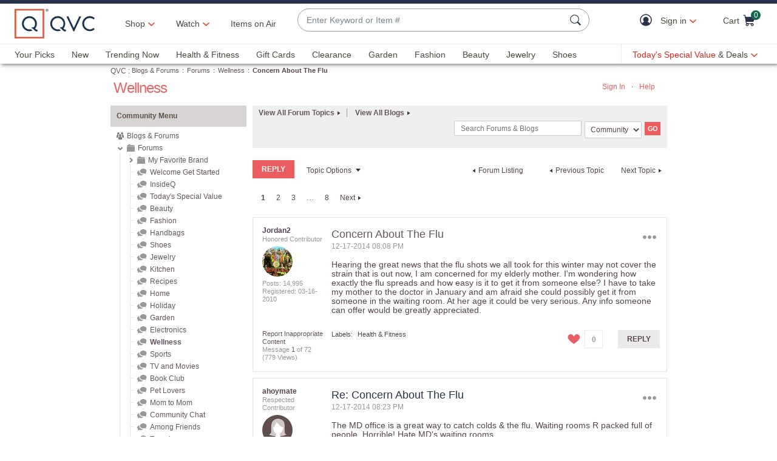

--- FILE ---
content_type: text/javascript; charset=utf-8
request_url: https://app.link/_r?sdk=web2.86.5&branch_key=key_live_nEkZQDuMhVduEieXjJYAfofbuzf0yGoe&callback=branch_callback__0
body_size: 75
content:
/**/ typeof branch_callback__0 === 'function' && branch_callback__0("1541537894232572063");

--- FILE ---
content_type: text/javascript; charset=utf-8
request_url: https://app.link/_r?sdk=web2.86.5&branch_key=key_live_kdsXO58ZZrQsaxYGNsmWcoghutb0B538&callback=branch_callback__1
body_size: 72
content:
/**/ typeof branch_callback__1 === 'function' && branch_callback__1("1541537894247977381");

--- FILE ---
content_type: text/javascript; charset=utf-8
request_url: https://app.link/_r?sdk=web2.86.5&branch_key=key_live_kdsXO58ZZrQsaxYGNsmWcoghutb0B538&callback=branch_callback__0
body_size: 72
content:
/**/ typeof branch_callback__0 === 'function' && branch_callback__0("1541537894247977381");